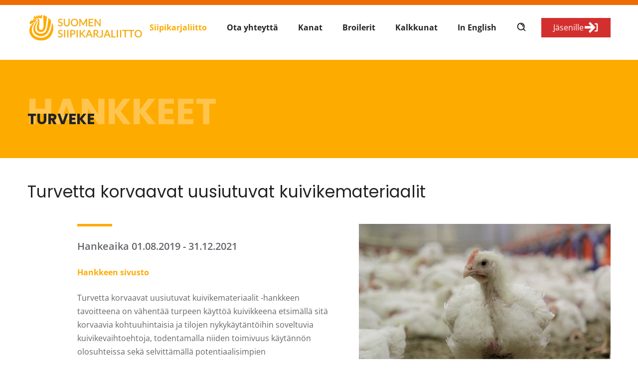

--- FILE ---
content_type: text/html; charset=utf-8
request_url: https://siipi.net/siipikarjaliitto/hankkeet/turveke/
body_size: 4984
content:
<!doctype html><html lang="fi"><head><meta charset="utf-8"><meta http-equiv="x-ua-compatible" content="ie=edge"><meta name="viewport" content="width=device-width, initial-scale=1, shrink-to-fit=no"><title>
                    TURVEKE - Siipi.net
            </title><style type="text/css">@font-face {  font-family: 'Open Sans';  font-style: normal;  font-weight: 300;  font-stretch: normal;  font-display: swap;  src: url(https://fonts.gstatic.com/s/opensans/v44/memSYaGs126MiZpBA-UvWbX2vVnXBbObj2OVZyOOSr4dVJWUgsiH0B4gaVc.ttf) format('truetype');}@font-face {  font-family: 'Open Sans';  font-style: normal;  font-weight: 400;  font-stretch: normal;  font-display: swap;  src: url(https://fonts.gstatic.com/s/opensans/v44/memSYaGs126MiZpBA-UvWbX2vVnXBbObj2OVZyOOSr4dVJWUgsjZ0B4gaVc.ttf) format('truetype');}@font-face {  font-family: 'Open Sans';  font-style: normal;  font-weight: 600;  font-stretch: normal;  font-display: swap;  src: url(https://fonts.gstatic.com/s/opensans/v44/memSYaGs126MiZpBA-UvWbX2vVnXBbObj2OVZyOOSr4dVJWUgsgH1x4gaVc.ttf) format('truetype');}@font-face {  font-family: 'Open Sans';  font-style: normal;  font-weight: 700;  font-stretch: normal;  font-display: swap;  src: url(https://fonts.gstatic.com/s/opensans/v44/memSYaGs126MiZpBA-UvWbX2vVnXBbObj2OVZyOOSr4dVJWUgsg-1x4gaVc.ttf) format('truetype');}@font-face {  font-family: 'Poppins';  font-style: normal;  font-weight: 400;  font-display: swap;  src: url(https://fonts.gstatic.com/s/poppins/v24/pxiEyp8kv8JHgFVrJJfedw.ttf) format('truetype');}@font-face {  font-family: 'Poppins';  font-style: normal;  font-weight: 500;  font-display: swap;  src: url(https://fonts.gstatic.com/s/poppins/v24/pxiByp8kv8JHgFVrLGT9Z1xlEA.ttf) format('truetype');}@font-face {  font-family: 'Poppins';  font-style: normal;  font-weight: 600;  font-display: swap;  src: url(https://fonts.gstatic.com/s/poppins/v24/pxiByp8kv8JHgFVrLEj6Z1xlEA.ttf) format('truetype');}@font-face {  font-family: 'Poppins';  font-style: normal;  font-weight: 700;  font-display: swap;  src: url(https://fonts.gstatic.com/s/poppins/v24/pxiByp8kv8JHgFVrLCz7Z1xlEA.ttf) format('truetype');}</style><link rel="shortcut icon" href="/site/templates/images/favicon.png" type="image/png"><link rel="stylesheet" type="text/css" media="all" href="/site/assets/aiom/css_4dfa46f9f0d09883124312be1ed8d7bd.css"><script>
        window.dataLayer = window.dataLayer || [];
        function gtag(){dataLayer.push(arguments);}

        gtag('consent', 'default', {
            'ad_storage': 'denied',
            'ad_user_data': 'denied',
            'ad_personalization': 'denied',
            'analytics_storage': 'denied'
        });

        dataLayer.push({
            'event': 'default_consent'
        });
    </script><script>(function(w,d,s,l,i){w[l]=w[l]||[];w[l].push({'gtm.start':
	new Date().getTime(),event:'gtm.js'});var f=d.getElementsByTagName(s)[0],
	j=d.createElement(s),dl=l!='dataLayer'?'&l='+l:'';j.async=true;j.src=
	'https://www.googletagmanager.com/gtm.js?id='+i+dl;f.parentNode.insertBefore(j,f);
	})(window,document,'script','dataLayer','GTM-N2P9VQ93');</script><script>
        window.siipiCharts = {};
        window.siipiInitedCharts = {};
    </script></head><body class="hanke-template page-1303 "><noscript><iframe src="https://www.googletagmanager.com/ns.html?id=GTM-N2P9VQ93"
	height="0" width="0" style="display:none;visibility:hidden"></iframe></noscript><header id="header-part"><div class="navigation pt-25 pb-25"><div class="container"><div class="row"><div class="col-12 navbar-parent" style="margin: 0 auto;"><nav class="navbar navbar-expand-lg"><a class="navbar-brand" href="/"><img src="/site/templates/images/logo.svg" alt="Suomen siipikarjaliitto - logo" width="230" height="51"></a><div class="navbar-right mobile-only"><div class="search-item"><?xml version="1.0" encoding="utf-8"?><svg width="800px" height="800px" viewBox="0 0 24 24" fill="none" xmlns="http://www.w3.org/2000/svg"><path d="M11 6C13.7614 6 16 8.23858 16 11M16.6588 16.6549L21 21M19 11C19 15.4183 15.4183 19 11 19C6.58172 19 3 15.4183 3 11C3 6.58172 6.58172 3 11 3C15.4183 3 19 6.58172 19 11Z" stroke="#000000" stroke-width="2" stroke-linecap="round" stroke-linejoin="round"/></svg></div><button class="navbar-toggler" type="button" data-toggle="collapse" data-target="#navbarSupportedContent" aria-controls="navbarSupportedContent" aria-expanded="false" aria-label="Toggle navigation"><span class="icon-bar"></span><span class="icon-bar"></span><span class="icon-bar"></span></button></div><div class="collapse navbar-collapse sub-menu-bar" id="navbarSupportedContent"><ul class="navbar-nav m-auto"><li class="nav-item"><a href="/siipikarjaliitto/" class="menu-link main active"><span>Siipikarjaliitto</span></a><ul class="sub-menu"><li class="nav-item"><a href="/siipikarjaliitto/esittely/" class="menu-link sub"><span>Siipikarjaliitto</span></a></li><li class="nav-item"><a href="/ajankohtaista/" class="menu-link sub"><span>Ajankohtaista</span></a></li><li class="nav-item"><a href="/siipikarjaliitto/jasenyys/" class="menu-link sub"><span>Jäsenyys</span></a></li><li class="nav-item"><a href="/siipikarjaliitto/siipikarja-lehti/" class="menu-link sub"><span>Siipikarja-lehti</span></a></li><li class="nav-item"><a href="/siipikarjaliitto/hankkeet/" class="menu-link sub active"><span>Hankkeet</span></a></li><li class="nav-item"><a href="/siipikarjaliitto/siipikarjasaatio-ja-wpsa/" class="menu-link sub"><span>Siipikarjasäätiö ja WPSA</span></a></li><li class="nav-item"><a href="/siipikarjaliitto/tuotteet/" class="menu-link sub"><span>Myytävät tuotteet</span></a></li></ul></li><li class="nav-item"><a href="/yhteystiedot/" class="menu-link main"><span>Ota yhteyttä</span></a></li><li class="nav-item"><a href="/kanat/tuotanto-ja-kulutus/" class="menu-link main"><span>Kanat</span></a><ul class="sub-menu"><li class="nav-item"><a href="/kanat/tuotanto-ja-kulutus/" class="menu-link sub"><span>Tuotanto ja kulutus</span></a></li><li class="nav-item"><a href="/kanat/tuotantotapa/" class="menu-link sub"><span>Tuotantotapa</span></a></li><li class="nav-item"><a href="/kanat/vastuullisuus/" class="menu-link sub"><span>Vastuullisuus</span></a></li><li class="nav-item"><a href="/kanat/kanaharrastajat/" class="menu-link sub"><span>Kanaharrastajat</span></a></li><li class="nav-item"><a href="/salmonellavalvonta/" class="menu-link sub"><span>Salmonellavalvonta</span></a></li><li class="nav-item"><a href="/salmonellanaytepalvelu/" class="menu-link sub"><span>Salmonellanäytepalvelu</span></a></li></ul></li><li class="nav-item"><a href="/broilerit/" class="menu-link main"><span>Broilerit</span></a><ul class="sub-menu"><li class="nav-item"><a href="/broilerit/" class="menu-link sub"><span>Tuotanto ja kulutus</span></a></li><li class="nav-item"><a href="/broilerit/#lohko-tuotantotapa" class="menu-link sub"><span>Tuotantotapa</span></a></li><li class="nav-item"><a href="/broilerit/#lohko-maailman-terveimmat-broilerit" class="menu-link sub"><span>Terveys</span></a></li><li class="nav-item"><a href="/broilerit/#lohko-vastuullisuus" class="menu-link sub"><span>Vastuullisuus</span></a></li><li class="nav-item"><a href="/salmonellavalvonta/" class="menu-link sub"><span>Salmonellavalvonta</span></a></li><li class="nav-item"><a href="/salmonellanaytepalvelu/" class="menu-link sub"><span>Salmonellanäytepalvelu</span></a></li></ul></li><li class="nav-item"><a href="/kalkkunat/" class="menu-link main"><span>Kalkkunat</span></a><ul class="sub-menu"><li class="nav-item"><a href="/kalkkunat/" class="menu-link sub"><span>Tuotanto ja kulutus</span></a></li><li class="nav-item"><a href="/kalkkunat/#lohko-tuotantotapa" class="menu-link sub"><span>Tuotantotapa</span></a></li><li class="nav-item"><a href="/kalkkunat/#lohko-hyvinvointia-arvoilla-ja-ammattitaidolla" class="menu-link sub"><span>Terveys</span></a></li><li class="nav-item"><a href="/kalkkunat/#lohko-vastuullisuus" class="menu-link sub"><span>Vastuullisuus</span></a></li><li class="nav-item"><a href="/salmonellavalvonta/" class="menu-link sub"><span>Salmonellavalvonta</span></a></li><li class="nav-item"><a href="/salmonellanaytepalvelu/" class="menu-link sub"><span>Salmonellanäytepalvelu</span></a></li></ul></li><li class="nav-item"><a href="/en/siipikarjaliitto/" class="menu-link main"><span>In English</span></a><ul class="sub-menu"><li class="nav-item"><a href="/en/siipikarjaliitto/" class="menu-link sub"><span>The Finnish Poultry Association</span></a></li><li class="nav-item"><a href="/en/chickens/" class="menu-link sub"><span>Layers</span></a></li><li class="nav-item"><a href="/en/broilers/" class="menu-link sub"><span>Broilers</span></a></li><li class="nav-item"><a href="/en/turkeys/" class="menu-link sub"><span>Turkeys</span></a></li></ul></li><li class="nav-item search-item desktop-only"><?xml version="1.0" encoding="utf-8"?><svg width="800px" height="800px" viewBox="0 0 24 24" fill="none" xmlns="http://www.w3.org/2000/svg"><path d="M11 6C13.7614 6 16 8.23858 16 11M16.6588 16.6549L21 21M19 11C19 15.4183 15.4183 19 11 19C6.58172 19 3 15.4183 3 11C3 6.58172 6.58172 3 11 3C15.4183 3 19 6.58172 19 11Z" stroke="#000000" stroke-width="2" stroke-linecap="round" stroke-linejoin="round"/></svg></li></ul><div class="intrabuttonwrapper"><a href="/intranet/" class="intrabutton"><span>Jäsenille</span><img src="/site/templates/images/icons/sign-in-white.svg" width="30" height="30"></a></div></div></nav></div></div><div class="row" id="mainSearchBar" style="display:none"><div class="search-bar col-12"><form action="/haku/" method="get"><div class="input-group"><input type="text" name="q" class="form-control" placeholder="Hae sivustolta" required><button type="submit" class="btn btn-primary"><?xml version="1.0" encoding="utf-8"?><svg width="800px" height="800px" viewBox="0 0 24 24" fill="none" xmlns="http://www.w3.org/2000/svg"><path d="M11 6C13.7614 6 16 8.23858 16 11M16.6588 16.6549L21 21M19 11C19 15.4183 15.4183 19 11 19C6.58172 19 3 15.4183 3 11C3 6.58172 6.58172 3 11 3C15.4183 3 19 6.58172 19 11Z" stroke="#000000" stroke-width="2" stroke-linecap="round" stroke-linejoin="round"/></svg></button></div></form></div><div class="search-result-container"></div></div></div></div></header><section id="services-part" class="pt-50 yellow-bg mt-110  pb-30 "><div class="container"><div class="section-title mb-15"><span>Hankkeet</span><div class="row"><div class="col-lg-6"><h3>TURVEKE</h3></div></div></div></div></section><section class="project-part hanke"><div class="container"><div class="blog-details"><div class="row"><div class="contentwrapper"><div class="col-lg-12"><div class="blog-details-head"><h1 class="maintitle">Turvetta korvaavat uusiutuvat kuivikemateriaalit</h1></div></div><div class="articlecontent"><div class="col-lg-12"><div class="articlepic col-lg-6 float-right"><img src="/site/assets/files/1303/img_7548.570x470.webp" width="570" height="470" alt=""></div><h4 class="subheader">Hankeaika 01.08.2019 - 31.12.2021</h4><p><a href="https://www.luke.fi/projektit/turveke/" target="_blank">Hankkeen sivusto</a></p><p>Turvetta korvaavat uusiutuvat kuivikemateriaalit -hankkeen tavoitteena on vähentää turpeen käyttöä kuivikkeena etsimällä sitä korvaavia kohtuuhintaisia ja tilojen nykykäytäntöihin soveltuvia kuivikevaihtoehtoja, todentamalla niiden toimivuus käytännön olosuhteissa sekä selvittämällä potentiaalisimpien kuivikevaihtoehtojen elinkaariset ympäristövaikutukset. Tuottamalla luotettavaa tietoa kuivikkeiden ominaisuuksista eläinten kannalta, jatkokäytöstä ja –hyödynnettävyydestä sekä elinkaarivaikutuksista voidaan varmentaa kuluttajien myönteinen suhtautuminen uusiin toimintatapoihin. Kotieläintuotannolle edellisten lisäksi tiedot saatavuudesta sekä kuivituksen kustannuksista ovat oleellisia tuotannon kannattavuuden ja kilpailukyvyn näkökulmasta. Ratkaisujen kehittäminen kiinteässä yhteistyössä elinkeinon kanssa nopeuttaa uusien materiaalien ja toimintatapojen käyttöönottoa. Turvetta korvaavilla tuotteilla voidaan saada teollisuuden mahdollisesti alihyödynnetyille sivujakeille ja muille materiaaleille uusia käyttökohteita sekä edistää kiertotaloutta. Tämän seurauksena yritystoimintaa on mahdollista synnyttää esimerkiksi kuivikemateriaalien jalostukseen ja lannan jatkojalostukseen.</p><p>Hankkeen kohderyhmänä ovat kotieläintilat sekä heidän kanssaan työskentelevät neuvojat ja suunnittelijat eri organisaatioissa.</p><p>Hankkeen muita hyödynsaajia ovat yritykset, joiden sivuvirtoja voidaan jatkossa käyttää/jatkojalostaa kuivikkeiksi.</p><p> </p><p><strong>Toteuttajataho</strong><br />
Luonnonvarakeskus Luke,</p><p>Suomen ympäristökeskus SYKE (osatoteuttaja)</p><p><strong>Yhteistyökumppanit</strong><br />
Suomen Siipikarjaliitto ry, Suomen Broileryhdistys ry, Pihvikarjaliitto ry, Hippolis Hevosalan osaamiskeskus ry</p><p><strong>Rahoittaja</strong><br />
Hämeen elinkeino-, liikenne- ja ympäristökeskus, Suomen ympäristökeskus Syke, Euroopan maaseuturahasto</p><p> </p><p><strong>Vastuuhenkilöt</strong></p><p>Katariina Manni, Tutkija (Luke), p. +358295322204, katariina.manni@luke.fi </p><p>Markku Saastamoinen, Johtava tutkija (Luke), p. +358295326509</p></div></div></div><div class="logos"><img src="/site/assets/files/1623/euroopan-maaseuturahasto.0x70.webp" width="313" height="70" alt="Euroopan maaseudun kehittämisen maatalousrahasto"><a href="https://www.ely-keskus.fi/" target="_blank"><img src="/site/assets/files/1622/ely-logo.0x70.webp" width="259" height="70" alt="ELY-keskus"></a><a href="https://www.luke.fi/" target="_blank"><img src="/site/assets/files/1798/luke.0x70.webp" width="89" height="70" alt="Luke"></a><a href="https://www.syke.fi/" target="_blank"><img src="/site/assets/files/1791/syke.0x70.webp" width="95" height="70" alt="SYKE"></a></div></div></div></div><div class="bottompadding"></div></section><div id="lohko-turveke" class="block-anchor"></div><section class="project-part pt-80 pb-80 gray-bg files"><div class="container"><div class="row align-items-end"><div class="col-lg-6"><div class="section-title mb-15"><h3>TURVEKE</h3><span>Materiaalit</span></div></div></div><div class="row"><div class="col-lg-6 col-md-6 col-sm-10"><h4>Artikkelit</h4><a href="/site/assets/files/2611/luke-luobio_9_2022.pdf" class="file"><img src="/site/templates/images/icons/asset_pdf.svg" height="35" width="35"><div class="content">
                                        Raportti turvetta korvaavista kuivikemateriaaleista                                        <small>7,29 Mt • Luonnonvarakeskus</small></div></a><a href="/site/assets/files/2612/sykera_51_2021_turvetta-korvaavien-kuivikemateriaalien-ilmastovaikutukset_2.pdf" class="file"><img src="/site/templates/images/icons/asset_pdf.svg" height="35" width="35"><div class="content">
                                        Raportti turvetta korvaavien kuivikemateriaalien ympäristövaikutuksista                                        <small>4,48 Mt • Suomen ympäristökeskus</small></div></a><a href="/site/assets/files/2536/turveke_4_2021-1.pdf" class="file"><img src="/site/templates/images/icons/asset_pdf.svg" height="35" width="35"><div class="content">
                                        Korsimateriaalit ja rahkasammal testissä, Suomen Siipikarja -lehti 4/2021                                        <small>338,57 kt • Suomen Siipikarja -lehti 4.2021</small></div></a><a href="/site/assets/files/1671/turveke_hankkeessa_etsitaan_vaihtoehtoa_kuiviketurpeelle-_km11-2020.pdf" class="file"><img src="/site/templates/images/icons/asset_pdf.svg" height="35" width="35"><div class="content">
                                        Turveke hankkeessa etsitään vaihtoehtoja kuiviketurpeelle, Käytännön Maamies 11/2020                                        <small>1,87 Mt</small></div></a><a href="/site/assets/files/1672/kuiviketurpeelle_etsitaan_vaihtoehtoa-_siipikarjalehti_1-2021.pdf" class="file"><img src="/site/templates/images/icons/asset_pdf.svg" height="35" width="35"><div class="content">
                                        Kuiviketurpeelle etsitään vaihtoehtoja, Siipikarjalehti 1/2021                                        <small>205,16 kt</small></div></a><a href="/site/assets/files/1673/ruokohelpea_peltoon_ja_kuivikkeeksi_2-2021.pdf" class="file"><img src="/site/templates/images/icons/asset_pdf.svg" height="35" width="35"><div class="content">
                                        ruokohelpea_peltoon_ja_kuivikkeeksi_2-2021.pdf                                        <small>123,69 kt • Ruokohelpeä peltoon ja kuivikkeeksi, Nauta 2/2021</small></div></a><a href="/site/assets/files/1674/uudet_kuivikkeet_hakusessa-_pellervo_elainliite_5-2021.pdf" class="file"><img src="/site/templates/images/icons/asset_pdf.svg" height="35" width="35"><div class="content">
                                        Uudet kuivikkeet hakusessa, Maatilan Pellervo Eläin-liite toukokuu 2021                                        <small>287,51 kt</small></div></a><a href="/site/assets/files/2652/turveke_loppuraportti.pdf" class="file"><img src="/site/templates/images/icons/asset_pdf.svg" height="35" width="35"><div class="content">
                                        Loppuraportti                                        <small>3,15 Mt • Luonnonvarakeskus</small></div></a></div><div class="col-lg-6 col-md-6 col-sm-10"><h4>Video</h4><a href="https://www.youtube.com/watch?v=8JSA6N-mCmQ" class="file" target="_blank" rel="nofollow" ><img src="/site/templates/images/icons/youtube.svg" height="35" width="35"><div class="content">
                                        Kuivikkeet kotieläintuotannossa -webinaari 13.4.2021                                        <small></small></div></a></div></div></div></section><footer id="footer-part"><div class="footer-cont pt-40 pb-70 yellow-bg"><div class="container"><div class="row"><div class="col-lg-4 col-md-12 col-sm-12"><div class="f-about pt-40"><div class="logo"><a href="/"><img src="/site/templates/images/logo_black.svg" width="229" height="51" alt="Suomen Siipikarjaliitto Logo"></a></div><div class="cont pt-40 contact"><p>Heimolinnankatu 14<br/>
                                32200 Loimaa<br/>
                                Puh. +358 44 730 7700</p></div></div></div><div class="col-lg-3 col-md-4 col-sm-6"><div class="f-link pt-40"><ul><li><a href="/siipikarjaliitto/">Siipikarjaliitto</a></li><li><a href="/kanat/">Kanat</a></li><li><a href="/broilerit/">Broilerit</a></li><li><a href="/kalkkunat/">Kalkkunat</a></li></ul></div></div><div class="col-lg-3 col-md-6 col-sm-6"><div class="f-link pt-40"><ul><li><a href="/intranet/">Jäsenille</a></li><li><a href="">Kanava-palvelu</a></li><li><a href="/yhteystiedot/">Yhteystiedot</a></li><li><a href="/tietosuojaseloste/">Tietosuojaseloste</a></li></ul></div></div></div></div></div><div class="copyright-cont pt-15 pb-15"><div class="container"><div class="row align-items-center"><div class="col-lg-7"><div class="copyright text-center text-lg-left"><p>Copyright© Siipikarjaliitto 2026. Website by <a href="https://huima.com/?utm_source=siipi.net&utm_medium=creditlink"><span>@Huima</span></a>. All Rights Reserved.</p></div></div><div class="col-lg-5"><div class="social text-center text-lg-right"><a href="#" class="resetKeksikysely">Evästevalinnat</a><a href="/tietosuojaseloste/">Tietosuojaseloste</a><ul><li><a href="https://www.facebook.com/siipikarjaliitto/" target="_blank" rel="noopener noreferrer"><i class="fa fa-facebook-square"></i></a></li><li><a href="https://www.instagram.com/siipikarjaliitto/" target="_blank" rel="noopener noreferrer"><i class="fa fa-instagram"></i></a></li><li><a href="https://www.youtube.com/channel/UChtDBrjE9WSk_pfcKYyI66w" target="_blank" rel="noopener noreferrer"><i class="fa fa-youtube"></i></a></li></ul></div></div></div></div></div></footer><a href="#" class="back-to-top"><i class="flaticon-arrow-pointing-to-right"></i></a><script>
    const BASE_URL = 'https://siipi.net/';
    </script><script src="/site/assets/aiom/js_9dd287e84117f5b021a15430efb55c36.js"></script><script src="https://www.huima.com/evasteet/keksikysely/keksikysely.min.js"></script><script>
			// Absolute url
			//var keksikysely = new Keksikysely({'policyUrl': 'https://www.huima.com/evasteet/', 'services': ['gajs', 'ga4', 'fbpixel', 'processwire']});
			// OR for ProcessWire
			var keksikysely = new Keksikysely({'policyUrl': 'https://siipi.net/tietosuojaseloste/', 'services': ['ga4', 'fbpixel', 'clarity']});
		</script></body></html>

--- FILE ---
content_type: image/svg+xml
request_url: https://siipi.net/site/templates/images/logo_black.svg
body_size: 3284
content:
<?xml version="1.0" encoding="utf-8"?>
<!-- Generator: Adobe Illustrator 25.1.0, SVG Export Plug-In . SVG Version: 6.00 Build 0)  -->
<svg version="1.1" id="Layer_1" xmlns="http://www.w3.org/2000/svg" xmlns:xlink="http://www.w3.org/1999/xlink" x="0px" y="0px"
	 viewBox="0 0 489 107.8" style="enable-background:new 0 0 489 107.8;" xml:space="preserve">
<style type="text/css">
	.st0{fill:#000000;}
	.st1{fill:#000000;stroke:#000000;stroke-miterlimit:10;}
</style>
<g>
	<g>
		<path class="st0" d="M8.4,66.3c2.2,36.2,40.8,41.5,47.5,41.5c5.8,0,35.4,1.1,48.7-27.6c13.3-28.7,0.9-45.8,0.9-45.8
			c-2.9,0.6,0.3,62.5-48.1,61.9c0,0-35.2,0-38.4-30.8c0,0-3.3-17.1,17.5-39.4c0,0,2.1-1.9-0.5-4.5c-2.6-2.6-1.7-6.2,1.6-7.7
			c4-1.8,6.8,0.6,7.4,2.4c0.9,2.7-0.8,4.3-0.4,5.4c4,8.8-4.7,17.3-4.7,34.6c0,6.3,5.1,15.6,18.1,15.6C74.4,71.8,77,55,77.5,53
			c1.3-5.6,6.2-44.5,6.2-44.5c-3-2.7-11.8-7.9-16.3-7.1c0,39.7,7.1,61.2-9.6,61.2c-19,0,2.6-39.8-12.3-49.2c0,0-2-1.2,2.5-1.1
			c5.4,0.1,7.1,1.8,9.7,2c2.6,0.2,4.1-3.1,4.8-4.9c0.7-1.8,0.4-9,0.4-9s-2.9-0.7-6.3,2c-1.3,1-2.9,3.7-4.6,3.2
			c-1.6-0.5-1.3-2.3,0.2-4.4c1.5-2.1-1.8-1.2-3.4,0c-0.9,0.7-1.6,2-4.2,4.9c-1.6,1.8-2.8,0.1-2.5-1c0.2-0.8,1-2.9,1-2.9
			s-3.9-2.5-6.3,7.2c0,0-1,1.3-1.9-0.1c-0.9-1.3-1.6-4.1-1.6-4.1s-7.4,0.6-7.2,6.5c0.1,1.5,5.8,1.8,5.8,1.8s2.7,0.8,0.2,1.2
			c-2.5,0.4-6.7-0.1-9.1,4.6c-0.9,1.7,6.8,0.7,6.8,0.7s2.3,0.8-0.3,2C28.1,23,18,22,14.4,24.8c-2.4,1.4-7.5,9.4-3.5,13
			c3.3,3,14.1-5.9,16.8-8.1c1-0.8,3.8-3,4.2-2.6c0.5,0.5,0,1.6-2.5,3.6C27.1,32.5,7.1,46.2,8.4,66.3L8.4,66.3z"/>
	</g>
	<g>
		<path class="st0" d="M100.3,23.7c-2-4.7-8.4-10.3-10.4-10.3c0,0-4,32.5-6.6,42.7C80.7,66.3,76.2,78.5,58,78.5
			c-16.7,0-23.4-8.9-24.7-18.5c-1.8-12.9,8.2-26.6,9.3-31.4c1.1-4.9-1.5-5.8-1.5-5.8c0,1.6-1.9,4.6-2.5,5.6
			C29.2,43.7,25.4,48,25.4,60.6c0,17.5,14.6,29,33.2,29C81,89.6,88.3,71.1,89.8,68C96.8,54.2,102.3,28.4,100.3,23.7L100.3,23.7z"/>
	</g>
	<g>
		<path class="st0" d="M42.5,18.1c0,1.4-1.1,2.5-2.5,2.5c-1.4,0-2.5-1.1-2.5-2.5c0-1.4,1.1-2.5,2.5-2.5
			C41.3,15.6,42.5,16.7,42.5,18.1L42.5,18.1z"/>
	</g>
</g>
<g>
	<g>
		<path class="st1" d="M148.4,21.5c-0.1,0.2-0.3,0.4-0.4,0.5c-0.1,0.1-0.3,0.2-0.6,0.2c-0.2,0-0.5-0.1-0.8-0.4s-0.7-0.5-1.2-0.8
			s-1.1-0.6-1.8-0.8c-0.7-0.2-1.5-0.4-2.5-0.4c-0.9,0-1.7,0.1-2.5,0.4c-0.7,0.2-1.3,0.6-1.8,1c-0.5,0.4-0.8,0.9-1.1,1.5
			c-0.2,0.6-0.4,1.2-0.4,1.9c0,0.9,0.2,1.6,0.6,2.1c0.4,0.6,1,1,1.7,1.4c0.7,0.4,1.5,0.7,2.4,1c0.9,0.3,1.8,0.6,2.7,0.9
			c0.9,0.3,1.8,0.7,2.7,1.1c0.9,0.4,1.7,0.9,2.4,1.5c0.7,0.6,1.2,1.3,1.7,2.2c0.4,0.9,0.6,1.9,0.6,3.2c0,1.3-0.2,2.6-0.7,3.8
			c-0.5,1.2-1.1,2.2-2,3.1c-0.9,0.9-2,1.6-3.2,2c-1.3,0.5-2.7,0.8-4.3,0.8c-2,0-3.8-0.4-5.4-1.1s-3-1.7-4.2-2.9l1.2-2
			c0.1-0.2,0.3-0.3,0.4-0.4c0.2-0.1,0.3-0.2,0.5-0.2c0.3,0,0.6,0.2,1,0.5c0.4,0.3,0.9,0.7,1.4,1.1c0.6,0.4,1.3,0.7,2.1,1.1
			c0.8,0.3,1.8,0.5,3,0.5c1,0,1.9-0.1,2.6-0.4c0.8-0.3,1.4-0.6,2-1.1c0.5-0.5,0.9-1.1,1.2-1.8c0.3-0.7,0.4-1.4,0.4-2.3
			c0-0.9-0.2-1.7-0.6-2.3c-0.4-0.6-1-1.1-1.7-1.5c-0.7-0.4-1.5-0.7-2.3-1c-0.9-0.3-1.8-0.6-2.7-0.9c-0.9-0.3-1.8-0.6-2.7-1
			c-0.9-0.4-1.7-0.9-2.3-1.5s-1.2-1.4-1.7-2.3c-0.4-0.9-0.6-2.1-0.6-3.4c0-1.1,0.2-2.1,0.6-3.1c0.4-1,1-1.9,1.8-2.7
			c0.8-0.8,1.8-1.4,3-1.9c1.2-0.5,2.5-0.7,4-0.7c1.7,0,3.3,0.3,4.7,0.8c1.4,0.5,2.6,1.3,3.7,2.4L148.4,21.5z"/>
		<path class="st1" d="M167.7,44.1c1.3,0,2.4-0.2,3.4-0.6c1-0.4,1.8-1,2.5-1.8c0.7-0.8,1.2-1.7,1.6-2.8c0.4-1.1,0.5-2.2,0.5-3.5
			V16.8h4.1v18.6c0,1.8-0.3,3.4-0.8,4.9c-0.6,1.5-1.4,2.8-2.4,3.9c-1,1.1-2.3,2-3.8,2.6c-1.5,0.6-3.2,0.9-5.1,0.9
			c-1.9,0-3.6-0.3-5.1-0.9c-1.5-0.6-2.8-1.5-3.8-2.6c-1.1-1.1-1.9-2.4-2.4-3.9c-0.6-1.5-0.8-3.1-0.8-4.9V16.8h4.1v18.6
			c0,1.3,0.2,2.5,0.5,3.5c0.4,1.1,0.9,2,1.6,2.8c0.7,0.8,1.5,1.4,2.5,1.8C165.3,43.9,166.5,44.1,167.7,44.1z"/>
		<path class="st1" d="M215.9,32.1c0,2.3-0.4,4.4-1.1,6.3c-0.7,1.9-1.8,3.6-3.1,4.9c-1.3,1.4-2.9,2.5-4.8,3.2
			c-1.9,0.8-3.9,1.1-6.2,1.1c-2.2,0-4.3-0.4-6.2-1.1c-1.8-0.8-3.4-1.8-4.8-3.2c-1.3-1.4-2.3-3-3.1-4.9c-0.7-1.9-1.1-4-1.1-6.3
			c0-2.3,0.4-4.4,1.1-6.3s1.8-3.6,3.1-5c1.3-1.4,2.9-2.5,4.8-3.2s3.9-1.2,6.2-1.2c2.3,0,4.3,0.4,6.2,1.2c1.9,0.8,3.4,1.8,4.8,3.2
			c1.3,1.4,2.4,3,3.1,5C215.5,27.7,215.9,29.8,215.9,32.1z M211.6,32.1c0-1.9-0.3-3.6-0.8-5.1c-0.5-1.5-1.2-2.8-2.2-3.8
			c-0.9-1-2.1-1.8-3.4-2.4s-2.8-0.8-4.5-0.8c-1.6,0-3.1,0.3-4.5,0.8c-1.3,0.6-2.5,1.3-3.4,2.4c-1,1-1.7,2.3-2.2,3.8
			c-0.5,1.5-0.8,3.2-0.8,5.1c0,1.9,0.3,3.6,0.8,5c0.5,1.5,1.2,2.7,2.2,3.8c0.9,1,2.1,1.8,3.4,2.4c1.3,0.5,2.8,0.8,4.5,0.8
			c1.7,0,3.1-0.3,4.5-0.8c1.3-0.6,2.5-1.3,3.4-2.4c0.9-1,1.7-2.3,2.2-3.8C211.4,35.6,211.6,34,211.6,32.1z"/>
		<path class="st1" d="M237.6,37.4c0.2,0.4,0.3,0.8,0.4,1.1c0.1-0.4,0.3-0.8,0.4-1.1c0.2-0.4,0.3-0.7,0.5-1.1l10.4-18.8
			c0.2-0.3,0.4-0.5,0.6-0.6c0.2-0.1,0.5-0.1,0.9-0.1h3.1v30.6h-3.6V24.9c0-0.3,0-0.6,0-1c0-0.3,0-0.7,0.1-1L239.8,42
			c-0.4,0.6-0.9,1-1.5,1h-0.6c-0.6,0-1.1-0.3-1.5-1l-10.7-19.2c0,0.4,0.1,0.7,0.1,1.1c0,0.4,0,0.7,0,1v22.5H222V16.8h3.1
			c0.4,0,0.7,0,0.9,0.1c0.2,0.1,0.4,0.3,0.6,0.6L237,36.3C237.2,36.7,237.4,37,237.6,37.4z"/>
		<path class="st1" d="M280.6,16.8v3.4h-14.7v10.2h11.9v3.2h-11.9V44h14.7v3.4h-18.9V16.8H280.6z"/>
		<path class="st1" d="M289.9,16.9c0.2,0.1,0.4,0.3,0.6,0.6l17.7,23.1c0-0.4-0.1-0.7-0.1-1.1c0-0.4,0-0.7,0-1V16.8h3.6v30.6h-2.1
			c-0.3,0-0.6-0.1-0.8-0.2c-0.2-0.1-0.4-0.3-0.6-0.6l-17.7-23.1c0,0.4,0,0.7,0.1,1c0,0.3,0,0.7,0,0.9v21.8H287V16.8h2.1
			C289.5,16.8,289.7,16.8,289.9,16.9z"/>
	</g>
	<g>
		<path class="st1" d="M148.4,68.5c-0.1,0.2-0.3,0.4-0.4,0.5c-0.1,0.1-0.3,0.2-0.6,0.2c-0.2,0-0.5-0.1-0.8-0.4
			c-0.3-0.2-0.7-0.5-1.2-0.8c-0.5-0.3-1.1-0.6-1.8-0.8c-0.7-0.2-1.5-0.4-2.5-0.4c-0.9,0-1.7,0.1-2.5,0.4c-0.7,0.2-1.3,0.6-1.8,1
			c-0.5,0.4-0.8,0.9-1.1,1.5c-0.2,0.6-0.4,1.2-0.4,1.9c0,0.9,0.2,1.6,0.6,2.1c0.4,0.6,1,1,1.7,1.4c0.7,0.4,1.5,0.7,2.4,1
			c0.9,0.3,1.8,0.6,2.7,0.9c0.9,0.3,1.8,0.7,2.7,1.1c0.9,0.4,1.7,0.9,2.4,1.5c0.7,0.6,1.2,1.3,1.7,2.2c0.4,0.9,0.6,1.9,0.6,3.2
			c0,1.3-0.2,2.6-0.7,3.8c-0.5,1.2-1.1,2.2-2,3.1c-0.9,0.9-2,1.6-3.2,2c-1.3,0.5-2.7,0.8-4.3,0.8c-2,0-3.8-0.4-5.4-1.1
			c-1.6-0.7-3-1.7-4.2-2.9l1.2-2c0.1-0.2,0.3-0.3,0.4-0.4s0.3-0.2,0.5-0.2c0.3,0,0.6,0.2,1,0.5c0.4,0.3,0.9,0.7,1.4,1.1
			c0.6,0.4,1.3,0.7,2.1,1.1c0.8,0.3,1.8,0.5,3,0.5c1,0,1.9-0.1,2.6-0.4c0.8-0.3,1.4-0.6,2-1.1c0.5-0.5,0.9-1.1,1.2-1.8
			c0.3-0.7,0.4-1.4,0.4-2.3c0-0.9-0.2-1.7-0.6-2.3c-0.4-0.6-1-1.1-1.7-1.5c-0.7-0.4-1.5-0.7-2.3-1c-0.9-0.3-1.8-0.6-2.7-0.9
			c-0.9-0.3-1.8-0.6-2.7-1c-0.9-0.4-1.7-0.9-2.3-1.5s-1.2-1.4-1.7-2.3c-0.4-0.9-0.6-2.1-0.6-3.4c0-1.1,0.2-2.1,0.6-3.1
			c0.4-1,1-1.9,1.8-2.7s1.8-1.4,3-1.9c1.2-0.5,2.5-0.7,4-0.7c1.7,0,3.3,0.3,4.7,0.8c1.4,0.5,2.6,1.3,3.7,2.4L148.4,68.5z"/>
		<path class="st1" d="M160.8,94.3h-4.1V63.7h4.1V94.3z"/>
		<path class="st1" d="M174.3,94.3h-4.1V63.7h4.1V94.3z"/>
		<path class="st1" d="M187.5,82.9v11.5h-4.1V63.7h9c1.9,0,3.6,0.2,5.1,0.7c1.4,0.4,2.6,1.1,3.6,1.9c0.9,0.8,1.6,1.8,2.1,3
			c0.5,1.2,0.7,2.5,0.7,3.9c0,1.4-0.3,2.7-0.7,3.9c-0.5,1.2-1.2,2.2-2.2,3.1c-1,0.9-2.2,1.5-3.6,2c-1.4,0.5-3.1,0.7-4.9,0.7H187.5z
			 M187.5,79.6h4.9c1.2,0,2.2-0.2,3.1-0.5c0.9-0.3,1.7-0.8,2.3-1.3c0.6-0.6,1.1-1.2,1.4-2c0.3-0.8,0.5-1.6,0.5-2.6
			c0-2-0.6-3.5-1.8-4.6c-1.2-1.1-3-1.6-5.5-1.6h-4.9V79.6z"/>
		<path class="st1" d="M214.4,94.3h-4.1V63.7h4.1V94.3z"/>
		<path class="st1" d="M227.5,77.1h1.6c0.5,0,1-0.1,1.3-0.2c0.3-0.1,0.6-0.4,0.9-0.7l10.2-11.5c0.3-0.4,0.6-0.6,0.9-0.8
			c0.3-0.1,0.7-0.2,1.1-0.2h3.5l-11.7,13.2c-0.3,0.3-0.6,0.6-0.8,0.8c-0.3,0.2-0.5,0.4-0.8,0.6c0.4,0.1,0.8,0.3,1,0.6
			c0.3,0.3,0.6,0.6,0.9,1l12.2,14.5h-3.6c-0.3,0-0.5,0-0.7-0.1s-0.3-0.1-0.5-0.2c-0.1-0.1-0.3-0.2-0.4-0.3c-0.1-0.1-0.2-0.2-0.3-0.4
			l-10.6-12.2c-0.2-0.2-0.3-0.3-0.4-0.4c-0.1-0.1-0.3-0.2-0.5-0.3c-0.2-0.1-0.4-0.1-0.6-0.2c-0.2,0-0.5-0.1-0.9-0.1h-1.9v14h-4.1
			V63.7h4.1V77.1z"/>
		<path class="st1" d="M277.7,94.3h-3.2c-0.4,0-0.7-0.1-0.9-0.3s-0.4-0.4-0.5-0.7l-2.9-7.4h-13.7l-2.9,7.4c-0.1,0.3-0.3,0.5-0.5,0.7
			c-0.2,0.2-0.5,0.3-0.9,0.3H249l12.2-30.6h4.2L277.7,94.3z M257.6,83h11.4l-4.8-12.5c-0.3-0.8-0.6-1.7-0.9-2.9
			c-0.2,0.6-0.3,1.1-0.5,1.6c-0.1,0.5-0.3,0.9-0.4,1.3L257.6,83z"/>
		<path class="st1" d="M286.5,81.5v12.8h-4.1V63.7h8.7c1.9,0,3.6,0.2,5,0.6c1.4,0.4,2.6,1,3.5,1.7c0.9,0.7,1.6,1.6,2,2.7
			c0.4,1,0.7,2.2,0.7,3.5c0,1.1-0.2,2.1-0.5,3c-0.3,0.9-0.8,1.8-1.5,2.5c-0.6,0.8-1.4,1.4-2.4,1.9c-0.9,0.5-2,0.9-3.2,1.2
			c0.5,0.3,1,0.7,1.4,1.3l8.9,12.2h-3.7c-0.8,0-1.3-0.3-1.7-0.9l-7.9-10.9c-0.2-0.3-0.5-0.6-0.8-0.7c-0.3-0.1-0.7-0.2-1.3-0.2H286.5
			z M286.5,78.5h4.3c1.2,0,2.3-0.1,3.2-0.4c0.9-0.3,1.7-0.7,2.3-1.2c0.6-0.5,1.1-1.2,1.4-1.9c0.3-0.7,0.5-1.6,0.5-2.5
			c0-1.8-0.6-3.2-1.8-4.1c-1.2-0.9-3-1.4-5.4-1.4h-4.5V78.5z"/>
		<path class="st1" d="M321.5,83.7c0,1.7-0.2,3.2-0.6,4.6c-0.4,1.4-1,2.5-1.9,3.4c-0.8,0.9-1.8,1.7-3,2.1c-1.2,0.5-2.6,0.8-4.1,0.8
			c-1.4,0-2.8-0.2-4.3-0.6c0-0.4,0.1-0.8,0.1-1.2c0-0.4,0.1-0.8,0.1-1.2c0-0.2,0.1-0.4,0.3-0.6c0.1-0.2,0.4-0.2,0.7-0.2
			c0.3,0,0.6,0.1,1,0.2c0.4,0.1,1,0.2,1.7,0.2c0.9,0,1.8-0.1,2.5-0.4c0.7-0.3,1.4-0.7,1.9-1.3s0.9-1.4,1.2-2.3s0.4-2,0.4-3.3V63.7
			h4.1V83.7z"/>
		<path class="st1" d="M354.5,94.3h-3.2c-0.4,0-0.7-0.1-0.9-0.3s-0.4-0.4-0.5-0.7l-2.9-7.4h-13.7l-2.9,7.4c-0.1,0.3-0.3,0.5-0.5,0.7
			c-0.2,0.2-0.5,0.3-0.9,0.3h-3.2l12.2-30.6h4.2L354.5,94.3z M334.5,83h11.4l-4.8-12.5c-0.3-0.8-0.6-1.7-0.9-2.9
			c-0.2,0.6-0.3,1.1-0.5,1.6c-0.1,0.5-0.3,0.9-0.4,1.3L334.5,83z"/>
		<path class="st1" d="M363,90.8h13.2v3.5h-17.4V63.7h4.1V90.8z"/>
		<path class="st1" d="M386.1,94.3H382V63.7h4.1V94.3z"/>
		<path class="st1" d="M399.7,94.3h-4.1V63.7h4.1V94.3z"/>
		<path class="st1" d="M429.1,63.7v3.5h-9.9v27.1h-4.1V67.2h-9.9v-3.5H429.1z"/>
		<path class="st1" d="M454.8,63.7v3.5h-9.9v27.1h-4.1V67.2h-9.9v-3.5H454.8z"/>
		<path class="st1" d="M488,79c0,2.3-0.4,4.4-1.1,6.3c-0.7,1.9-1.8,3.6-3.1,4.9c-1.3,1.4-2.9,2.5-4.8,3.2c-1.9,0.8-3.9,1.1-6.2,1.1
			c-2.2,0-4.3-0.4-6.2-1.1c-1.8-0.8-3.4-1.8-4.8-3.2c-1.3-1.4-2.3-3-3.1-4.9c-0.7-1.9-1.1-4-1.1-6.3c0-2.3,0.4-4.4,1.1-6.3
			s1.8-3.6,3.1-5c1.3-1.4,2.9-2.5,4.8-3.2c1.8-0.8,3.9-1.2,6.2-1.2c2.3,0,4.3,0.4,6.2,1.2c1.9,0.8,3.4,1.8,4.8,3.2
			c1.3,1.4,2.4,3,3.1,5S488,76.7,488,79z M483.7,79c0-1.9-0.3-3.6-0.8-5.1c-0.5-1.5-1.2-2.8-2.2-3.8c-0.9-1-2.1-1.8-3.4-2.4
			c-1.3-0.6-2.8-0.8-4.5-0.8c-1.6,0-3.1,0.3-4.5,0.8c-1.3,0.6-2.5,1.3-3.4,2.4c-1,1-1.7,2.3-2.2,3.8c-0.5,1.5-0.8,3.2-0.8,5.1
			c0,1.9,0.3,3.6,0.8,5c0.5,1.5,1.2,2.7,2.2,3.8c0.9,1,2.1,1.8,3.4,2.4c1.3,0.5,2.8,0.8,4.5,0.8c1.7,0,3.1-0.3,4.5-0.8
			c1.3-0.6,2.5-1.3,3.4-2.4s1.7-2.3,2.2-3.8C483.5,82.6,483.7,80.9,483.7,79z"/>
	</g>
</g>
</svg>


--- FILE ---
content_type: image/svg+xml
request_url: https://siipi.net/site/templates/images/icons/asset_pdf.svg
body_size: 1442
content:
<?xml version="1.0" encoding="UTF-8" standalone="no"?>
<svg
   xmlns:dc="http://purl.org/dc/elements/1.1/"
   xmlns:cc="http://creativecommons.org/ns#"
   xmlns:rdf="http://www.w3.org/1999/02/22-rdf-syntax-ns#"
   xmlns:svg="http://www.w3.org/2000/svg"
   xmlns="http://www.w3.org/2000/svg"
   xmlns:sodipodi="http://sodipodi.sourceforge.net/DTD/sodipodi-0.dtd"
   xmlns:inkscape="http://www.inkscape.org/namespaces/inkscape"
   viewBox="0 0 93.94 111.18"
   version="1.1"
   id="svg136"
   sodipodi:docname="asset_pdf.svg"
   inkscape:version="1.0.2 (e86c870879, 2021-01-15)">
  <metadata
     id="metadata140">
    <rdf:RDF>
      <cc:Work
         rdf:about="">
        <dc:format>image/svg+xml</dc:format>
        <dc:type
           rdf:resource="http://purl.org/dc/dcmitype/StillImage" />
      </cc:Work>
    </rdf:RDF>
  </metadata>
  <sodipodi:namedview
     pagecolor="#ffffff"
     bordercolor="#666666"
     borderopacity="1"
     objecttolerance="10"
     gridtolerance="10"
     guidetolerance="10"
     inkscape:pageopacity="0"
     inkscape:pageshadow="2"
     inkscape:window-width="1627"
     inkscape:window-height="1214"
     id="namedview138"
     showgrid="false"
     inkscape:zoom="6.4310128"
     inkscape:cx="46.970001"
     inkscape:cy="55.59"
     inkscape:window-x="1351"
     inkscape:window-y="289"
     inkscape:window-maximized="0"
     inkscape:current-layer="Ñëîé_1" />
  <defs
     id="defs116">
    <style
       id="style114">.cls-1{fill:#D32F2F;}</style>
  </defs>
  <g
     id="Layer_2"
     data-name="Layer 2"
     style="fill:#d32f2f;fill-opacity:1">
    <g
       id="Ñëîé_1"
       data-name="Ñëîé 1"
       style="fill:#d32f2f;fill-opacity:1">
      <path
         d="M35.94,61.45a2.65,2.65,0,0,1,0-5.3H76.41a2.65,2.65,0,0,1,0,5.3Z"
         id="path118"
         style="fill:#d32f2f;fill-opacity:1" />
      <path
         d="M35.93,72.45a2.65,2.65,0,0,1,0-5.3H76.4a2.65,2.65,0,0,1,0,5.3Z"
         id="path120"
         style="fill:#d32f2f;fill-opacity:1" />
      <path
         d="M93.9,23a2.47,2.47,0,0,0-.84-1.62l0,0L72.67.63a2.43,2.43,0,0,0-1.5-.56H71L70.91,0H26.5a8.11,8.11,0,0,0-8.08,8.13V87a8.11,8.11,0,0,0,8.08,8.13h9.14V90.21H26.5A3.28,3.28,0,0,1,23.31,87V8.13A3.28,3.28,0,0,1,26.5,4.92H66.28V29.17H89.05V87a3.28,3.28,0,0,1-3.19,3.21H76.69v4.92h9.17A8.12,8.12,0,0,0,93.94,87V23.29ZM71.17,24.25v-18l17.7,18Z"
         id="path122"
         style="fill:#d32f2f;fill-opacity:1" />
      <path
         d="M62.3,45.09A3.34,3.34,0,0,1,59,48.45H3.34A3.34,3.34,0,0,1,0,45.09V26a3.34,3.34,0,0,1,3.34-3.36H59A3.34,3.34,0,0,1,62.3,26Z"
         id="path124"
         style="fill:#d32f2f;fill-opacity:1" />
      <path
         d="M58.57,109.94,72.43,94.51c1.32-1.65.67-3-1.44-3H63.37a3.83,3.83,0,0,0,.12-.9V81.27c0-2.12-1.73-2.68-3.84-2.68H52.71c-2.11,0-3.84.56-3.84,2.68V90.6a3.83,3.83,0,0,0,.12.9H41.37c-2.11,0-2.76,1.36-1.44,3l13.85,15.43A2.93,2.93,0,0,0,58.57,109.94Z"
         id="path126"
         style="fill:#d32f2f;fill-opacity:1" />
      <path
         class="cls-1"
         d="M5.69,26.59h9.14A6.19,6.19,0,0,1,19.3,28a5.36,5.36,0,0,1,1.49,4.06,5.55,5.55,0,0,1-1.62,4.24,7,7,0,0,1-5,1.53h-3v6.64H5.69Zm5.52,7.63h1.35a3.45,3.45,0,0,0,2.23-.55,1.8,1.8,0,0,0,.64-1.43,2,2,0,0,0-.55-1.43,2.91,2.91,0,0,0-2.1-.58H11.21Z"
         id="path128"
         style="fill:#ffffff;fill-opacity:1" />
      <path
         class="cls-1"
         d="M23.74,26.59H31.9a9.76,9.76,0,0,1,3.91.66,6.3,6.3,0,0,1,2.45,1.89A7.79,7.79,0,0,1,39.67,32a13.46,13.46,0,0,1,.44,3.47,12.16,12.16,0,0,1-.65,4.45,7.24,7.24,0,0,1-1.8,2.65A6,6,0,0,1,35.18,44a12.87,12.87,0,0,1-3.28.48H23.74Zm5.49,4.05v9.79h1.35A5.54,5.54,0,0,0,33,40a2.52,2.52,0,0,0,1.14-1.34,8.37,8.37,0,0,0,.42-3.11q0-2.85-.93-3.9a3.87,3.87,0,0,0-3-1.05Z"
         id="path130"
         style="fill:#ffffff;fill-opacity:1" />
      <path
         class="cls-1"
         d="M43,26.59h13.6v3.84H48.54v3.13h6.9v3.62h-6.9v7.31H43Z"
         id="path132"
         style="fill:#ffffff;fill-opacity:1" />
    </g>
  </g>
</svg>


--- FILE ---
content_type: image/svg+xml
request_url: https://siipi.net/site/templates/images/logo.svg
body_size: 3246
content:
<?xml version="1.0" encoding="utf-8"?>
<!-- Generator: Adobe Illustrator 25.2.1, SVG Export Plug-In . SVG Version: 6.00 Build 0)  -->
<svg version="1.1" id="Layer_1" xmlns="http://www.w3.org/2000/svg" xmlns:xlink="http://www.w3.org/1999/xlink" x="0px" y="0px"
	 viewBox="0 0 489 107.8" style="enable-background:new 0 0 489 107.8;" xml:space="preserve">
<style type="text/css">
	.st0{fill:#FEAB00;}
	.st1{fill:#FEAB00;stroke:#E3A51A;stroke-miterlimit:10;}
</style>
<g>
	<g>
		<path class="st0" d="M8.4,66.3c2.2,36.2,40.8,41.5,47.5,41.5c5.8,0,35.4,1.1,48.7-27.6s0.9-45.8,0.9-45.8
			c-2.9,0.6,0.3,62.5-48.1,61.9c0,0-35.2,0-38.4-30.8c0,0-3.3-17.1,17.5-39.4c0,0,2.1-1.9-0.5-4.5s-1.7-6.2,1.6-7.7
			c4-1.8,6.8,0.6,7.4,2.4c0.9,2.7-0.8,4.3-0.4,5.4c4,8.8-4.7,17.3-4.7,34.6c0,6.3,5.1,15.6,18.1,15.6C74.4,71.8,77,55,77.5,53
			c1.3-5.6,6.2-44.5,6.2-44.5c-3-2.7-11.8-7.9-16.3-7.1c0,39.7,7.1,61.2-9.6,61.2c-19,0,2.6-39.8-12.3-49.2c0,0-2-1.2,2.5-1.1
			c5.4,0.1,7.1,1.8,9.7,2c2.6,0.2,4.1-3.1,4.8-4.9s0.4-9,0.4-9s-2.9-0.7-6.3,2c-1.3,1-2.9,3.7-4.6,3.2c-1.6-0.5-1.3-2.3,0.2-4.4
			s-1.8-1.2-3.4,0c-0.9,0.7-1.6,2-4.2,4.9c-1.6,1.8-2.8,0.1-2.5-1c0.2-0.8,1-2.9,1-2.9s-3.9-2.5-6.3,7.2c0,0-1,1.3-1.9-0.1
			C34,8,33.3,5.2,33.3,5.2s-7.4,0.6-7.2,6.5c0.1,1.5,5.8,1.8,5.8,1.8s2.7,0.8,0.2,1.2s-6.7-0.1-9.1,4.6C22.1,21,29.8,20,29.8,20
			s2.3,0.8-0.3,2c-1.4,1-11.5,0-15.1,2.8c-2.4,1.4-7.5,9.4-3.5,13c3.3,3,14.1-5.9,16.8-8.1c1-0.8,3.8-3,4.2-2.6
			c0.5,0.5,0,1.6-2.5,3.6C27.1,32.5,7.1,46.2,8.4,66.3L8.4,66.3z"/>
	</g>
	<g>
		<path class="st0" d="M100.3,23.7c-2-4.7-8.4-10.3-10.4-10.3c0,0-4,32.5-6.6,42.7C80.7,66.3,76.2,78.5,58,78.5
			c-16.7,0-23.4-8.9-24.7-18.5c-1.8-12.9,8.2-26.6,9.3-31.4c1.1-4.9-1.5-5.8-1.5-5.8c0,1.6-1.9,4.6-2.5,5.6
			C29.2,43.7,25.4,48,25.4,60.6c0,17.5,14.6,29,33.2,29C81,89.6,88.3,71.1,89.8,68C96.8,54.2,102.3,28.4,100.3,23.7L100.3,23.7z"/>
	</g>
	<g>
		<path class="st0" d="M42.5,18.1c0,1.4-1.1,2.5-2.5,2.5s-2.5-1.1-2.5-2.5s1.1-2.5,2.5-2.5C41.3,15.6,42.5,16.7,42.5,18.1L42.5,18.1
			z"/>
	</g>
</g>
<g>
	<g>
		<path class="st1" d="M148.4,21.5c-0.1,0.2-0.3,0.4-0.4,0.5c-0.1,0.1-0.3,0.2-0.6,0.2c-0.2,0-0.5-0.1-0.8-0.4s-0.7-0.5-1.2-0.8
			s-1.1-0.6-1.8-0.8c-0.7-0.2-1.5-0.4-2.5-0.4c-0.9,0-1.7,0.1-2.5,0.4c-0.7,0.2-1.3,0.6-1.8,1s-0.8,0.9-1.1,1.5
			c-0.2,0.6-0.4,1.2-0.4,1.9c0,0.9,0.2,1.6,0.6,2.1c0.4,0.6,1,1,1.7,1.4s1.5,0.7,2.4,1s1.8,0.6,2.7,0.9s1.8,0.7,2.7,1.1
			s1.7,0.9,2.4,1.5s1.2,1.3,1.7,2.2c0.4,0.9,0.6,1.9,0.6,3.2s-0.2,2.6-0.7,3.8s-1.1,2.2-2,3.1c-0.9,0.9-2,1.6-3.2,2
			c-1.3,0.5-2.7,0.8-4.3,0.8c-2,0-3.8-0.4-5.4-1.1s-3-1.7-4.2-2.9l1.2-2c0.1-0.2,0.3-0.3,0.4-0.4c0.2-0.1,0.3-0.2,0.5-0.2
			c0.3,0,0.6,0.2,1,0.5s0.9,0.7,1.4,1.1c0.6,0.4,1.3,0.7,2.1,1.1c0.8,0.3,1.8,0.5,3,0.5c1,0,1.9-0.1,2.6-0.4c0.8-0.3,1.4-0.6,2-1.1
			c0.5-0.5,0.9-1.1,1.2-1.8s0.4-1.4,0.4-2.3c0-0.9-0.2-1.7-0.6-2.3c-0.4-0.6-1-1.1-1.7-1.5s-1.5-0.7-2.3-1c-0.9-0.3-1.8-0.6-2.7-0.9
			c-0.9-0.3-1.8-0.6-2.7-1c-0.9-0.4-1.7-0.9-2.3-1.5s-1.2-1.4-1.7-2.3c-0.4-0.9-0.6-2.1-0.6-3.4c0-1.1,0.2-2.1,0.6-3.1
			c0.4-1,1-1.9,1.8-2.7c0.8-0.8,1.8-1.4,3-1.9s2.5-0.7,4-0.7c1.7,0,3.3,0.3,4.7,0.8s2.6,1.3,3.7,2.4L148.4,21.5z"/>
		<path class="st1" d="M167.7,44.1c1.3,0,2.4-0.2,3.4-0.6c1-0.4,1.8-1,2.5-1.8s1.2-1.7,1.6-2.8c0.4-1.1,0.5-2.2,0.5-3.5V16.8h4.1
			v18.6c0,1.8-0.3,3.4-0.8,4.9c-0.6,1.5-1.4,2.8-2.4,3.9c-1,1.1-2.3,2-3.8,2.6s-3.2,0.9-5.1,0.9c-1.9,0-3.6-0.3-5.1-0.9
			c-1.5-0.6-2.8-1.5-3.8-2.6c-1.1-1.1-1.9-2.4-2.4-3.9c-0.6-1.5-0.8-3.1-0.8-4.9V16.8h4.1v18.6c0,1.3,0.2,2.5,0.5,3.5
			c0.4,1.1,0.9,2,1.6,2.8c0.7,0.8,1.5,1.4,2.5,1.8C165.3,43.9,166.5,44.1,167.7,44.1z"/>
		<path class="st1" d="M215.9,32.1c0,2.3-0.4,4.4-1.1,6.3c-0.7,1.9-1.8,3.6-3.1,4.9c-1.3,1.4-2.9,2.5-4.8,3.2
			c-1.9,0.8-3.9,1.1-6.2,1.1c-2.2,0-4.3-0.4-6.2-1.1c-1.8-0.8-3.4-1.8-4.8-3.2c-1.3-1.4-2.3-3-3.1-4.9c-0.7-1.9-1.1-4-1.1-6.3
			s0.4-4.4,1.1-6.3s1.8-3.6,3.1-5s2.9-2.5,4.8-3.2s3.9-1.2,6.2-1.2s4.3,0.4,6.2,1.2c1.9,0.8,3.4,1.8,4.8,3.2c1.3,1.4,2.4,3,3.1,5
			C215.5,27.7,215.9,29.8,215.9,32.1z M211.6,32.1c0-1.9-0.3-3.6-0.8-5.1s-1.2-2.8-2.2-3.8c-0.9-1-2.1-1.8-3.4-2.4s-2.8-0.8-4.5-0.8
			c-1.6,0-3.1,0.3-4.5,0.8c-1.3,0.6-2.5,1.3-3.4,2.4c-1,1-1.7,2.3-2.2,3.8s-0.8,3.2-0.8,5.1s0.3,3.6,0.8,5c0.5,1.5,1.2,2.7,2.2,3.8
			c0.9,1,2.1,1.8,3.4,2.4c1.3,0.5,2.8,0.8,4.5,0.8s3.1-0.3,4.5-0.8c1.3-0.6,2.5-1.3,3.4-2.4c0.9-1,1.7-2.3,2.2-3.8
			C211.4,35.6,211.6,34,211.6,32.1z"/>
		<path class="st1" d="M237.6,37.4c0.2,0.4,0.3,0.8,0.4,1.1c0.1-0.4,0.3-0.8,0.4-1.1c0.2-0.4,0.3-0.7,0.5-1.1l10.4-18.8
			c0.2-0.3,0.4-0.5,0.6-0.6c0.2-0.1,0.5-0.1,0.9-0.1h3.1v30.6h-3.6V24.9c0-0.3,0-0.6,0-1c0-0.3,0-0.7,0.1-1L239.8,42
			c-0.4,0.6-0.9,1-1.5,1h-0.6c-0.6,0-1.1-0.3-1.5-1l-10.7-19.2c0,0.4,0.1,0.7,0.1,1.1s0,0.7,0,1v22.5H222V16.8h3.1
			c0.4,0,0.7,0,0.9,0.1s0.4,0.3,0.6,0.6L237,36.3C237.2,36.7,237.4,37,237.6,37.4z"/>
		<path class="st1" d="M280.6,16.8v3.4h-14.7v10.2h11.9v3.2h-11.9V44h14.7v3.4h-18.9V16.8H280.6z"/>
		<path class="st1" d="M289.9,16.9c0.2,0.1,0.4,0.3,0.6,0.6l17.7,23.1c0-0.4-0.1-0.7-0.1-1.1c0-0.4,0-0.7,0-1V16.8h3.6v30.6h-2.1
			c-0.3,0-0.6-0.1-0.8-0.2c-0.2-0.1-0.4-0.3-0.6-0.6l-17.7-23.1c0,0.4,0,0.7,0.1,1c0,0.3,0,0.7,0,0.9v21.8H287V16.8h2.1
			C289.5,16.8,289.7,16.8,289.9,16.9z"/>
	</g>
	<g>
		<path class="st1" d="M148.4,68.5c-0.1,0.2-0.3,0.4-0.4,0.5c-0.1,0.1-0.3,0.2-0.6,0.2c-0.2,0-0.5-0.1-0.8-0.4
			c-0.3-0.2-0.7-0.5-1.2-0.8s-1.1-0.6-1.8-0.8c-0.7-0.2-1.5-0.4-2.5-0.4c-0.9,0-1.7,0.1-2.5,0.4c-0.7,0.2-1.3,0.6-1.8,1
			s-0.8,0.9-1.1,1.5c-0.2,0.6-0.4,1.2-0.4,1.9c0,0.9,0.2,1.6,0.6,2.1c0.4,0.6,1,1,1.7,1.4s1.5,0.7,2.4,1s1.8,0.6,2.7,0.9
			s1.8,0.7,2.7,1.1s1.7,0.9,2.4,1.5s1.2,1.3,1.7,2.2c0.4,0.9,0.6,1.9,0.6,3.2c0,1.3-0.2,2.6-0.7,3.8c-0.5,1.2-1.1,2.2-2,3.1
			s-2,1.6-3.2,2c-1.3,0.5-2.7,0.8-4.3,0.8c-2,0-3.8-0.4-5.4-1.1c-1.6-0.7-3-1.7-4.2-2.9l1.2-2c0.1-0.2,0.3-0.3,0.4-0.4
			s0.3-0.2,0.5-0.2c0.3,0,0.6,0.2,1,0.5s0.9,0.7,1.4,1.1c0.6,0.4,1.3,0.7,2.1,1.1c0.8,0.3,1.8,0.5,3,0.5c1,0,1.9-0.1,2.6-0.4
			c0.8-0.3,1.4-0.6,2-1.1c0.5-0.5,0.9-1.1,1.2-1.8c0.3-0.7,0.4-1.4,0.4-2.3s-0.2-1.7-0.6-2.3c-0.4-0.6-1-1.1-1.7-1.5s-1.5-0.7-2.3-1
			c-0.9-0.3-1.8-0.6-2.7-0.9s-1.8-0.6-2.7-1s-1.7-0.9-2.3-1.5s-1.2-1.4-1.7-2.3c-0.4-0.9-0.6-2.1-0.6-3.4c0-1.1,0.2-2.1,0.6-3.1
			c0.4-1,1-1.9,1.8-2.7s1.8-1.4,3-1.9s2.5-0.7,4-0.7c1.7,0,3.3,0.3,4.7,0.8s2.6,1.3,3.7,2.4L148.4,68.5z"/>
		<path class="st1" d="M160.8,94.3h-4.1V63.7h4.1V94.3z"/>
		<path class="st1" d="M174.3,94.3h-4.1V63.7h4.1V94.3z"/>
		<path class="st1" d="M187.5,82.9v11.5h-4.1V63.7h9c1.9,0,3.6,0.2,5.1,0.7c1.4,0.4,2.6,1.1,3.6,1.9c0.9,0.8,1.6,1.8,2.1,3
			s0.7,2.5,0.7,3.9s-0.3,2.7-0.7,3.9c-0.5,1.2-1.2,2.2-2.2,3.1s-2.2,1.5-3.6,2c-1.4,0.5-3.1,0.7-4.9,0.7H187.5z M187.5,79.6h4.9
			c1.2,0,2.2-0.2,3.1-0.5c0.9-0.3,1.7-0.8,2.3-1.3c0.6-0.6,1.1-1.2,1.4-2c0.3-0.8,0.5-1.6,0.5-2.6c0-2-0.6-3.5-1.8-4.6
			s-3-1.6-5.5-1.6h-4.9V79.6z"/>
		<path class="st1" d="M214.4,94.3h-4.1V63.7h4.1V94.3z"/>
		<path class="st1" d="M227.5,77.1h1.6c0.5,0,1-0.1,1.3-0.2s0.6-0.4,0.9-0.7l10.2-11.5c0.3-0.4,0.6-0.6,0.9-0.8
			c0.3-0.1,0.7-0.2,1.1-0.2h3.5l-11.7,13.2c-0.3,0.3-0.6,0.6-0.8,0.8c-0.3,0.2-0.5,0.4-0.8,0.6c0.4,0.1,0.8,0.3,1,0.6
			c0.3,0.3,0.6,0.6,0.9,1l12.2,14.5h-3.6c-0.3,0-0.5,0-0.7-0.1s-0.3-0.1-0.5-0.2c-0.1-0.1-0.3-0.2-0.4-0.3c-0.1-0.1-0.2-0.2-0.3-0.4
			l-10.6-12.2c-0.2-0.2-0.3-0.3-0.4-0.4c-0.1-0.1-0.3-0.2-0.5-0.3c-0.2-0.1-0.4-0.1-0.6-0.2c-0.2,0-0.5-0.1-0.9-0.1h-1.9v14h-4.1
			V63.7h4.1v13.4H227.5z"/>
		<path class="st1" d="M277.7,94.3h-3.2c-0.4,0-0.7-0.1-0.9-0.3s-0.4-0.4-0.5-0.7l-2.9-7.4h-13.7l-2.9,7.4c-0.1,0.3-0.3,0.5-0.5,0.7
			s-0.5,0.3-0.9,0.3H249l12.2-30.6h4.2L277.7,94.3z M257.6,83H269l-4.8-12.5c-0.3-0.8-0.6-1.7-0.9-2.9c-0.2,0.6-0.3,1.1-0.5,1.6
			c-0.1,0.5-0.3,0.9-0.4,1.3L257.6,83z"/>
		<path class="st1" d="M286.5,81.5v12.8h-4.1V63.7h8.7c1.9,0,3.6,0.2,5,0.6s2.6,1,3.5,1.7s1.6,1.6,2,2.7c0.4,1,0.7,2.2,0.7,3.5
			c0,1.1-0.2,2.1-0.5,3s-0.8,1.8-1.5,2.5c-0.6,0.8-1.4,1.4-2.4,1.9c-0.9,0.5-2,0.9-3.2,1.2c0.5,0.3,1,0.7,1.4,1.3l8.9,12.2h-3.7
			c-0.8,0-1.3-0.3-1.7-0.9l-7.9-10.9c-0.2-0.3-0.5-0.6-0.8-0.7s-0.7-0.2-1.3-0.2L286.5,81.5L286.5,81.5z M286.5,78.5h4.3
			c1.2,0,2.3-0.1,3.2-0.4c0.9-0.3,1.7-0.7,2.3-1.2c0.6-0.5,1.1-1.2,1.4-1.9c0.3-0.7,0.5-1.6,0.5-2.5c0-1.8-0.6-3.2-1.8-4.1
			c-1.2-0.9-3-1.4-5.4-1.4h-4.5V78.5z"/>
		<path class="st1" d="M321.5,83.7c0,1.7-0.2,3.2-0.6,4.6s-1,2.5-1.9,3.4c-0.8,0.9-1.8,1.7-3,2.1c-1.2,0.5-2.6,0.8-4.1,0.8
			c-1.4,0-2.8-0.2-4.3-0.6c0-0.4,0.1-0.8,0.1-1.2c0-0.4,0.1-0.8,0.1-1.2c0-0.2,0.1-0.4,0.3-0.6c0.1-0.2,0.4-0.2,0.7-0.2
			c0.3,0,0.6,0.1,1,0.2s1,0.2,1.7,0.2c0.9,0,1.8-0.1,2.5-0.4s1.4-0.7,1.9-1.3s0.9-1.4,1.2-2.3s0.4-2,0.4-3.3V63.7h4.1v20H321.5z"/>
		<path class="st1" d="M354.5,94.3h-3.2c-0.4,0-0.7-0.1-0.9-0.3s-0.4-0.4-0.5-0.7l-2.9-7.4h-13.7l-2.9,7.4c-0.1,0.3-0.3,0.5-0.5,0.7
			s-0.5,0.3-0.9,0.3h-3.2L338,63.7h4.2L354.5,94.3z M334.5,83h11.4l-4.8-12.5c-0.3-0.8-0.6-1.7-0.9-2.9c-0.2,0.6-0.3,1.1-0.5,1.6
			c-0.1,0.5-0.3,0.9-0.4,1.3L334.5,83z"/>
		<path class="st1" d="M363,90.8h13.2v3.5h-17.4V63.7h4.1L363,90.8L363,90.8z"/>
		<path class="st1" d="M386.1,94.3H382V63.7h4.1V94.3z"/>
		<path class="st1" d="M399.7,94.3h-4.1V63.7h4.1V94.3z"/>
		<path class="st1" d="M429.1,63.7v3.5h-9.9v27.1h-4.1V67.2h-9.9v-3.5C405.2,63.7,429.1,63.7,429.1,63.7z"/>
		<path class="st1" d="M454.8,63.7v3.5h-9.9v27.1h-4.1V67.2h-9.9v-3.5C430.9,63.7,454.8,63.7,454.8,63.7z"/>
		<path class="st1" d="M488,79c0,2.3-0.4,4.4-1.1,6.3s-1.8,3.6-3.1,4.9c-1.3,1.4-2.9,2.5-4.8,3.2c-1.9,0.8-3.9,1.1-6.2,1.1
			c-2.2,0-4.3-0.4-6.2-1.1c-1.8-0.8-3.4-1.8-4.8-3.2c-1.3-1.4-2.3-3-3.1-4.9c-0.7-1.9-1.1-4-1.1-6.3s0.4-4.4,1.1-6.3s1.8-3.6,3.1-5
			c1.3-1.4,2.9-2.5,4.8-3.2c1.8-0.8,3.9-1.2,6.2-1.2c2.3,0,4.3,0.4,6.2,1.2c1.9,0.8,3.4,1.8,4.8,3.2c1.3,1.4,2.4,3,3.1,5
			S488,76.7,488,79z M483.7,79c0-1.9-0.3-3.6-0.8-5.1s-1.2-2.8-2.2-3.8c-0.9-1-2.1-1.8-3.4-2.4s-2.8-0.8-4.5-0.8
			c-1.6,0-3.1,0.3-4.5,0.8c-1.3,0.6-2.5,1.3-3.4,2.4c-1,1-1.7,2.3-2.2,3.8s-0.8,3.2-0.8,5.1s0.3,3.6,0.8,5c0.5,1.5,1.2,2.7,2.2,3.8
			c0.9,1,2.1,1.8,3.4,2.4c1.3,0.5,2.8,0.8,4.5,0.8s3.1-0.3,4.5-0.8c1.3-0.6,2.5-1.3,3.4-2.4s1.7-2.3,2.2-3.8
			C483.5,82.6,483.7,80.9,483.7,79z"/>
	</g>
</g>
</svg>


--- FILE ---
content_type: image/svg+xml
request_url: https://siipi.net/site/templates/images/icons/sign-in-white.svg
body_size: 407
content:
<?xml version="1.0" standalone="no"?>
<svg xmlns="http://www.w3.org/2000/svg" height="1000" width="1000" xmlns:xlink="http://www.w3.org/1999/xlink">
<metadata>IcoFont Icons</metadata>
<title>sign-in</title>
<glyph glyph-name="sign-in" unicode="&#xefe8;" horiz-adv-x="1000" />
<path fill="#ffffff" d="M769.5 480.3l-321.1-330.5c-10.5-10.800000000000011-27.5-10.800000000000011-38.099999999999966 0l-63.80000000000001 65.69999999999999c-10.5 10.800000000000011-10.5 28.400000000000006 0 39.19999999999999l151.89999999999998 156.40000000000003h-409c-14.899999999999977 0-26.899999999999977 12.399999999999977-26.899999999999977 27.69999999999999v110.80000000000001c0 15.299999999999955 12 27.699999999999932 26.900000000000006 27.699999999999932h420.20000000000005l-163.10000000000002 167.80000000000007c-10.5 10.799999999999955-10.5 28.399999999999977 0 39.19999999999993l63.80000000000001 65.70000000000005c10.5 10.799999999999955 27.5 10.799999999999955 38.099999999999966 0l321.1-330.5c10.5-10.800000000000011 10.5-28.399999999999977 0-39.19999999999999z m130.29999999999995-252h-165.89999999999998v75.39999999999998h128.20000000000005v392.40000000000003h-128.20000000000005v75.39999999999998h165.89999999999998c20.800000000000068 0 37.700000000000045-16.799999999999955 37.700000000000045-37.799999999999955v-467.70000000000005c0-20.80000000000001-16.799999999999955-37.69999999999999-37.700000000000045-37.69999999999999z"/>
</svg>